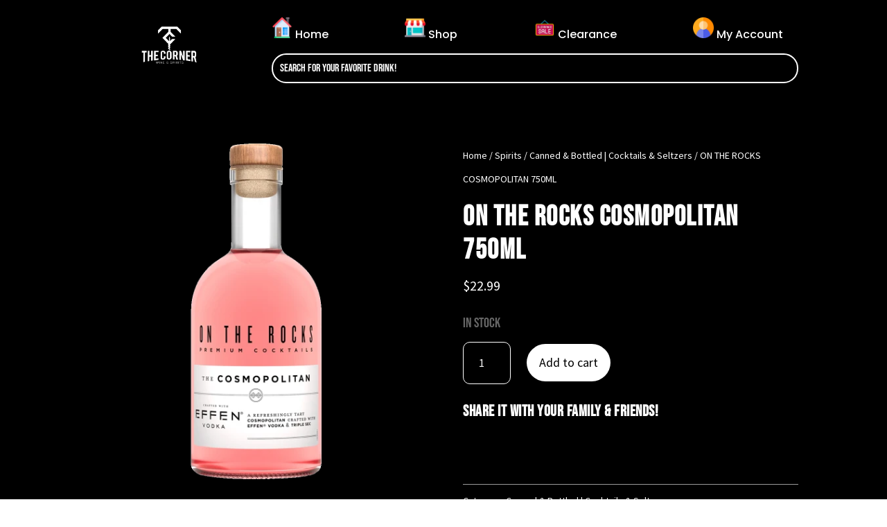

--- FILE ---
content_type: text/css; charset=UTF-8
request_url: https://thecornerwine.com/wp-content/cache/min/1/wp-content/themes/flexile/style.css?ver=1755709576
body_size: 4205
content:
body{overflow-x:hidden}.fx-cursive-inner-subheading h2{font-weight:500}#top-menu li.mega-menu>ul>li>a:first-child{border-bottom:none}#top-menu li.mega-menu>ul{padding:20px 0!important}#top-menu li.mega-menu>ul>li a{padding:10px 30px!important}.nav li:not(.mega-menu) li ul{left:240px!important;top:0}#top-menu li{font-weight:500}#top-menu li li a{opacity:.8;padding:3px 30px;width:240px}#top-menu li li a:hover{background:rgba(0,0,0,0)}.fx-menu-dark .et_mobile_menu li:not(:last-child) a,.fx-menu-dark .nav li li:not(:last-child),.fx-menu-woo .et_mobile_menu li:not(:last-child) a,.fx-menu-woo .nav li li:not(:last-child){border-bottom:1px solid rgb(255,255,255,.2)}.fx-menu-light .et_mobile_menu li:not(:last-child) a,.fx-menu-light .nav li li:not(:last-child){border-bottom:1px solid rgb(0,0,0,.1)}.et_mobile_menu .menu-item-has-children>a{background-color:rgba(0,0,0,0);font-weight:600;position:relative}.et_pb_menu .et_mobile_menu,.et_mobile_menu{border-top:none;padding:0}.et_pb_menu .et-menu-nav>ul ul,.nav li ul{border-top:none;left:auto!important;right:0;width:240px}.fx-menu-dark .nav li ul,.fx-menu-light .nav li ul,.fx-menu-woo .nav li ul{padding:0}#top-menu li li,.nav li li{padding:0}.et_mobile_menu .menu-item-has-children>a:after{content:'\50';font-family:'ETmodules';font-size:16px;font-weight:400;position:absolute;right:10px;top:13px}.et_mobile_menu .menu-item-has-children>.fx-menu-switched-icon:after{content:'\4f'}.et_mobile_menu .menu-item-has-children .sub-menu li{display:none}.et_mobile_menu .menu-item-has-children .sub-menu .fx-show-menu-items{display:block}.fx-menu-woo .et_pb_menu__icon.et_pb_menu__cart-button{padding-left:20px}.fx-menu-woo .et_pb_menu__cart-button:after{background:rgb(0,0,0,.3);border-radius:50%;padding:8px 12px 8px 10px}body .et-fixed-header#main-header{box-shadow:0 5px 80px rgba(0,0,0,.1)!important}.fx-icon-bg-blurb .et_pb_main_blurb_image{text-align:center;vertical-align:middle;width:150px}.fx-icon-bg-blurb .et_pb_image_wrap{display:inline-block}.fx-icon-bg-blurb .et_pb_blurb_container{padding:20px}.fx-icon-border-blurb .et-pb-icon{border:2px solid;border-radius:4px;padding:10px}.fx-circle-icon-blurb.et_pb_blurb_position_left .et-pb-icon{padding:20px}.fx-circle-icon-blurb.et_pb_blurb_position_left .et_pb_blurb_container{padding-left:25px}.fx-hero-slider .et_pb_slide_image{margin-top:50px!important;position:relative;top:0;width:100%}.fx-hero-slider .et_pb_slide_image img{max-width:100px}.fx-hero-slider .et_pb_slide_description{padding:30px 0 80px;text-shadow:none;width:100%}.fx-hero-slider .et_pb_button:after{border-left:1px solid;padding:0 10px;position:absolute;right:0}.fx-hero-slider .et-pb-arrow-next,.fx-hero-slider .et-pb-arrow-prev{border:1px solid;font-size:36px;padding:5px 3px 7px 0}.fx-hero-slider .et-pb-controllers a{background-color:rgba(0,0,0,0);border:2px solid #fff;border-radius:50%;height:12px;opacity:1;width:12px}.fx-hero-slider .et-pb-controllers .et-pb-active-control{background-color:#fff}.fx-hero-illustration .et_pb_button_module_wrapper{display:inline-block}.fx-hero-form .et_pb_contact_form{margin-left:0}.fx-hero-form .et_pb_contact_field_half{float:left;padding:0;width:35%}.fx-hero-form .et_pb_contact_field_half:first-child input{border-radius:5px 0 0 5px}.fx-hero-form .et_contact_bottom_container{margin-top:0;width:30%}.fx-hero-form .et_contact_bottom_container .et_pb_contact_submit{border-radius:0 5px 5px 0;margin:0;width:100%}.fx-full-height-image,.fx-full-height-image .et_pb_image_wrap{height:100%}.fx-full-height-image img{height:100%;object-fit:cover;width:100%!important}.fx-blurb-with-image .et_pb_blurb_container{padding:0 20px}.fx-testimonial-slider .et_pb_slide_image{margin-top:50px!important;position:relative;top:0;width:100%}.fx-testimonial-slider .et_pb_slide_image img{max-width:100px}.fx-testimonial-slider .et_pb_slide_description{display:flex;flex-direction:column-reverse;flex-wrap:wrap;justify-content:center;padding:30px 50px 80px;text-shadow:none;width:100%}.fx-testimonial-slider .et_pb_slide_description .et_pb_slide_title{margin-top:20px}.fx-testimonial-slider .et_pb_slide_content{position:relative}.fx-testimonial-slider .et_pb_slide_content:before{content:'\7b';font-family:ETmodules;font-size:60px;left:-50px;position:absolute;top:0;transform:rotate(180deg)}.fx-medical-testimonial-slider .et_pb_slide_content:before{content:''}.fx-testimonial-slider .et-pb-controllers a{height:8px;width:8px}.fx-testimonial-slider .et-pb-controllers .et-pb-active-control{width:30px}.fx-divider-testimonial .et_pb_testimonial_author{position:relative}.fx-divider-testimonial .et_pb_testimonial_author:before{content:'';height:3px;left:calc(50% - 25px);position:absolute;top:-20px;width:50px}.fx-faq-accordion .et_pb_toggle{margin-bottom:0!important;padding:0 0 24px 20px}.fx-faq-accordion .et_pb_toggle .et_pb_toggle_content{padding-right:30px}.fx-faq-accordion .et_pb_toggle_title:before{content:'\33';font-size:18px;font-weight:700}.fx-faq-accordion .et_pb_toggle_open .et_pb_toggle_title:before{content:'\32';display:block!important}.fx-faq-accordion .et_pb_toggle_title:after{background-color:#666;border-radius:50%;content:'';height:12px;left:-20px;position:absolute;top:calc(50% - 4px);width:12px}.fx-faq-accordion-light .et_pb_toggle_title:after{background-color:#fff}.fx-faq-tabs{border:none}.fx-faq-tabs ul.et_pb_tabs_controls{background:transparent;float:left;margin-right:3%;width:35%}.fx-faq-tabs ul.et_pb_tabs_controls:after{content:none}.fx-faq-tabs .et_pb_tabs_controls li{border-right:none;margin-bottom:3px;width:100%}.fx-faq-tabs .et_pb_tabs_controls li a{padding:24px}.fx-faq-tabs .et_pb_tab{padding:0}.fx-faq-tabs .et_pb_tab_content{display:flex;flex-wrap:wrap}.fx-team-hover{position:relative}.fx-team-hover .et_pb_team_member_image{margin:0!important;max-width:100%}.fx-team-hover .et_pb_team_member_image img,.fx-team-hover .et_pb_member_position,.fx-team-hover .et_pb_member_social_links,.fx-team-hover .et_pb_module_header{width:100%}.fx-team-hover .et_pb_team_member_image img{object-fit:cover}.fx-team-hover .et_pb_module_header{padding-bottom:4px}.fx-team-hover .et_pb_team_member_image:before{background:linear-gradient(to bottom,rgba(255,255,255,0) 30%,rgba(255,255,255,.9) 100%);content:'';height:100%;left:0;position:absolute;top:0;width:100%}.fx-team-hover .et_pb_team_member_description{align-content:center;bottom:10px;display:flex;flex-wrap:wrap;left:0;padding:0 20px;position:absolute;transition:all ease 0.4s;width:100%}.fx-team-hover:hover .et_pb_team_member_description{background:#ccc;bottom:0;height:100%;padding:20px;transition:all ease 0.4s}.fx-team-hover .et_pb_team_member_description div,.fx-team-hover .et_pb_team_member_description .et_pb_member_social_links,.fx-team-hover:hover .et_pb_module_header,.fx-team-hover:hover .et_pb_member_position{display:none}.fx-team-hover:hover .et_pb_team_member_description div,.fx-team-hover:hover .et_pb_team_member_description .et_pb_member_social_links{display:block}.fx-team-basic .et_pb_team_member_image{float:none;margin:auto;max-width:200px;transition:all ease .4s;width:100%}.fx-team-basic:hover .et_pb_team_member_image{transform:scale(1.02)}.fx-team-basic .et_pb_team_member_description{display:block}.fx-team-basic .et_pb_module_header{margin-top:24px}.fx-team-basic .et_pb_member_position{margin-bottom:16px}.fx-team-basic .et_pb_member_social_links li:last-child{margin-right:0}.fx-team-basic .et_pb_member_social_links a:before{background:#aaa;border-radius:50%;padding:5px}.fx-basic-pricing-table .et_pb_pricing_table{padding-bottom:20px}.fx-basic-pricing-table .et_pb_pricing_heading{padding:20px 20px 0}.fx-basic-pricing-table .et_pb_pricing_title{padding-bottom:12px}.fx-basic-pricing-table .et_pb_pricing_content_top{border-bottom:none;padding:20px 20px 10px}.fx-basic-pricing-table .et_pb_pricing_content{padding:20px}.fx-basic-pricing-table .et_pb_pricing li span:before{border:none;content:'\e052';font-family:ETmodules;left:-20px;top:0}.fx-basic-pricing-table .et_pb_pricing li{padding-left:20px}.fx-basic-pricing-table .et_pb_pricing_table .et_pb_button_wrapper{padding-left:20px;padding-right:20px}.fx-basic-pricing-table .et_pb_pricing_table .et_pb_button_wrapper a{width:100%}.fx-grid-blog .et_pb_post{display:flex;flex-wrap:wrap}.fx-grid-blog .et_pb_image_container{margin:0 0 10px;order:1;padding:0;width:100%}.fx-grid-blog .post-meta{order:2;padding-bottom:5px}.fx-grid-blog .entry-title{order:3}.fx-grid-blog .post-content{order:4}.fx-grid-blog .et_pb_post .entry-featured-image-url{margin-bottom:10px}.fx-grid-blog .et_pb_image_container img{border-radius:10px}.fx-grid-blog .et_pb_post div.post-content a.more-link{display:block;margin-top:10px;text-transform:capitalize}.fx-fullwidth-form .et_contact_bottom_container,.fx-fullwidth-form .et_contact_bottom_container .et_pb_button{width:100%}.fx-centered-form .et_contact_bottom_container{float:none;justify-content:center}.fx-left-aligned-form .et_contact_bottom_container{float:none;justify-content:left}.fx-filterable-portfolio .et_pb_portfolio_item{box-shadow:0 2px 18px 0 rgba(0,0,0,.1);border-radius:10px;padding-bottom:15px;margin-top:25px}.fx-filterable-portfolio .et_portfolio_image{padding:0 15px 5px}.fx-filterable-portfolio .et_pb_portfolio_item img{box-shadow:0 12px 18px -6px rgba(0,0,0,.1);border-radius:10px;margin-top:-25px}.fx-bg-countdown-timer .sep{display:none}.fx-bg-countdown-timer .section.values{width:22%}.fx-bg-countdown-timer .section.values:not(:last-child){margin-right:4%}.fx-bg-countdown-timer .section.values .value{background:#333;border-radius:10px 10px 0 0;padding:20px}.fx-bg-countdown-timer .section.values .label{background:#ccc;border-radius:0 0 10px 10px;padding:10px 20px}.fx-box-countdown-timer .sep{display:none}.fx-box-countdown-timer .section.values{border:1px solid #ccc;display:inline-flex;flex-direction:column-reverse;flex-wrap:wrap;padding:30px 20px;width:22%}.fx-box-countdown-timer .section.values:not(:last-child){margin-right:4%}.fx-box-countdown-timer .section.values .value{padding-top:10px}.fx-usage-blurb .et_pb_image_wrap:before{content:'+';font-size:30px;font-weight:700;left:-30px;position:absolute;top:calc(50% - 20px)}.fx-usage-last-blurb .et_pb_image_wrap:before{content:'='}.flexile-agency-about-section .et_pb_row{align-items:center;display:flex;flex-wrap:wrap}.fx-university-hero .et-pb-arrow-next,.fx-university-hero .et-pb-arrow-prev{border-radius:4px}.fx-store-category{align-items:flex-end;display:flex;background-size:100% 100%!important;position:relative;transition:background-size 300ms ease 0ms}.fx-store-category:hover{background-size:110% 110%!important;transition:background-size 300ms ease 0ms}.fx-store-category .et_pb_text_inner{position:absolute;bottom:-10px;transition:bottom 300ms ease 0ms}.fx-store-category:hover .et_pb_text_inner{bottom:20px;transition:bottom 300ms ease 0ms}.fx-store-category .et_pb_text_inner p{opacity:0;transition:opacity 300ms ease 0ms}.fx-store-category:hover .et_pb_text_inner p{opacity:1;transition:opacity 300ms ease 0ms}.fx-footer-widget h4.title{display:none}.fx-footer-menu .et_pb_widget{font-weight:400;margin-bottom:30px!important;text-align:center;width:100%!important}.fx-bottom-bar-menu .et_pb_widget{margin-bottom:0!important;width:100%!important}.fx-footer-menu .et_pb_widget ul li,.fx-bottom-bar-menu .et_pb_widget ul li{display:inline-block;margin-bottom:0}.fx-footer-menu .et_pb_widget ul li:not(:last-child),.fx-bottom-bar-menu .et_pb_widget ul li:not(:last-child){margin-right:15px}.fx-footer-blurb .et-pb-icon-circle-border{border:2px solid}.fx-footer-blurb .et-pb-icon-circle{padding:15px}@media screen and (min-width:981px){#top-header,#main-header{border-bottom:1px solid rgba(255,255,255,.3)}.et_fullwidth_secondary_nav #top-header .container{padding:0}#top-header .container{font-weight:500}#top-header #et-info{border-right:1px solid rgba(255,255,255,.3);padding:0 13px}#top-header #et-info #et-info-phone,#top-header #et-info #et-info-email{border-right:1px solid rgba(255,255,255,.3);display:inline-block;padding:10px 13px 10px 0}#top-header .et-social-icons{margin-left:-5px}#et-secondary-menu{border-left:1px solid rgba(255,255,255,.3);padding:10px 13px 0}.fx-basic-pricing-table{margin:0 -10px}.fx-basic-pricing-table .et_pb_pricing_table{margin:0 10px;width:calc(25% - 20px)}.et_pb_gutters3 .et_pb_column_4_4 .fx-grid-blog .et_pb_blog_grid .column.size-1of3{margin-right:3.5%;width:31%}.et_pb_gutters3 .et_pb_column_4_4 .fx-grid-blog .et_pb_blog_grid .column.size-1of3:nth-child(3n){margin-right:0}.fx-filterable-portfolio .et_pb_portfolio_item{margin-bottom:2%!important;margin-right:2%!important;width:23.5%!important}.fx-filterable-portfolio .et_pb_portfolio_item:nth-child(4n){margin-right:0!important}.fx-countdown-timer .sep{display:none}.fx-countdown-timer .section.values{border-radius:50%;box-shadow:0 2px 18px 0 rgba(0,0,0,.2);padding:40px 20px;width:22%}.fx-countdown-timer .section.values:not(:last-child){margin-right:4%}.fx-university-countdown-timer .section.values{padding:46px 20px}}@media screen and (max-width:980px){#main-header #logo{filter:brightness(0)}.fx-menu-inline .et_pb_menu_inner_container,.fx-menu-centered .et_pb_menu_inner_container{align-items:center;display:flex;padding-bottom:10px}.fx-menu-inline .et_pb_menu__logo-wrap,.fx-menu-centered .et_pb_menu__logo-wrap{margin-bottom:0!important}.fx-menu-inline .et_pb_menu__wrap,.fx-menu-centered .et_pb_menu__wrap{justify-content:flex-end}.fx-basic-pricing-table .et_pb_pricing_table{margin-bottom:20px!important;margin-top:0!important;max-width:100%!important;width:100%!important}.fx-filterable-portfolio .et_pb_portfolio_items_wrapper{margin-top:70px}}@media screen and (min-width:768px) and (max-width:980px){.fx-filterable-portfolio .et_pb_portfolio_item{margin-bottom:60px!important;margin-right:2%!important;width:32%!important}.fx-filterable-portfolio .et_pb_portfolio_item:nth-child(3n){margin-right:0!important}}@media screen and (min-width:768px){.fx-post-slider .et_pb_container{width:calc(100% + 65px)}.fx-post-slider .et_pb_slide_description{padding:10% 65px 10% 0;width:calc(47.5% + 65px)}.fx-post-slider .et_pb_slide_description .post-meta{margin-bottom:10px}.fx-post-slider .et_pb_slide_image{margin-left:-65px}.fx-post-slider .et-pb-controllers{left:auto;right:10px;top:45%;width:20px}.fx-post-slider .et-pb-controllers a{display:block;margin-bottom:10px}.fx-post-slider .et-pb-controllers a.et-pb-active-control{border-radius:30%;height:20px}}@media screen and (max-width:767px){#et_top_search{display:none}.fx-hero-form .et_pb_contact_field_half input{border-radius:5px}.fx-hero-form .et_contact_bottom_container{width:100%}.fx-hero-form .et_contact_bottom_container .et_pb_contact_submit{border-radius:5px}.fx-faq-tabs ul.et_pb_tabs_controls{margin-bottom:30px;margin-right:0;width:100%}.fx-faq-tabs .et_pb_tabs_controls li{border-bottom:none}.fx-faq-tabs .et_pb_tab{padding:0}.fx-faq-tabs .et_pb_tab_content{display:block}.fx-filterable-portfolio .et_pb_portfolio_item{margin-bottom:60px!important;margin-right:4%!important;width:48%!important}.fx-filterable-portfolio .et_pb_portfolio_item:nth-child(2n){margin-right:0!important}.fx-usage-blurb .et_pb_image_wrap:before{left:calc(50% - 10px);top:-20px}}@media screen and (max-width:480px){.fx-filterable-portfolio .et_pb_portfolio_item{margin-bottom:60px!important;width:100%!important}}.ld-courses-5 .ld-course-list-items .ld_course_grid .thumbnail.course img{width:200px;height:200px;object-fit:cover;padding:20px;border-radius:50%}.ld-courses-5 .ld-course-list-items .ld_course_grid article.thumbnail.course{display:flex;flex-direction:row;border-radius:0}.ld-courses-5 .ld-course-list-items .ld_course_grid .thumbnail.course .ld_course_grid_price{left:-8px}.ld-courses-5 .ld_course_grid_button .btn.btn-primary{width:max-content}.ld-courses-5 .ld-course-list-items .ld_course_grid .thumbnail.course:hover img{transform:scale(1)}.ld-courses-5 .ld-course-list-items .ld_course_grid{margin-bottom:40px}.ld-team-basic .et_pb_team_member_image{float:none;margin:auto;max-width:200px;transition:all ease .4s;width:100%}.ld-team-basic:hover .et_pb_team_member_image{transform:scale(1.02)}.ld-team-basic .et_pb_team_member_description{display:block}.ld-team-basic .et_pb_module_header{margin-top:24px}.ld-team-basic .et_pb_member_position{margin-bottom:16px}.ld-team-basic .et_pb_member_social_links li:last-child{margin-right:0}.ld-team-basic .et_pb_member_social_links a:before{background:#fff;border-radius:50%;padding:5px}.ld-testimonial-slider .et_pb_slide_image{margin-top:50px!important;position:relative;top:0;width:100%}.ld-testimonial-slider .et_pb_slide_image img{max-width:100px}.ld-testimonial-slider .et_pb_slide_description{display:flex;flex-direction:column-reverse;flex-wrap:wrap;justify-content:center;padding:30px 50px 80px;text-shadow:none;width:100%}.ld-testimonial-slider .et_pb_slide_description .et_pb_slide_title{margin-top:20px}.ld-testimonial-slider .et_pb_slide_content{position:relative}.ld-testimonial-slider .et_pb_slide_content:before{content:'\7b';font-family:ETmodules;font-size:60px;left:-50px;position:absolute;top:0;transform:rotate(180deg)}.ld-testimonial-slider .et-pb-controllers a{height:8px;width:8px}.ld-testimonial-slider .et-pb-controllers .et-pb-active-control{width:30px}.ld-single-course-content .ld-progress.ld-progress-inline .ld-progress-bar{background-color:#e2e7ed}.ld-single-course-content .ld-course-status{background:#fff!important}.ld-single-course-content .ld-item-list .ld-item-list-item{border:1px solid #43495c;border-radius:6px}.ld-single-course-content .ld-course-status.ld-course-status-enrolled{padding:30px}.ld-single-course-content .ld-progress-steps{color:#000}.ld-single-course-content .ld-text{font-weight:500}.ld-single-course-content .ld-lesson-section-heading{font-weight:600}.ld-single-course-content .ld-expandable .ld-text,.ld-single-course-content .ld-expandable .ld-icon{color:#fff}.ld-single-course-content .ld-tabs{background:#fff;box-shadow:0 1px 3px rgb(0,0,0,.15);border-radius:6px}.ld-single-course-content .ld-item-list{background:#fff;box-shadow:0 1px 3px rgb(0,0,0,.15);border-radius:6px;padding:30px}.ld-single-course-content .ld-lesson-section-heading{border-left:6px solid!important;color:#42495b;font-weight:500!important;margin-top:40px!important;padding-left:10px}.ld-single-course-content .ld-course-status{box-shadow:0 1px 3px rgb(0 0 0 / 15%)}.ld-single-course-content .ld-item-list .ld-item-list-item a.ld-item-name:hover{color:#42495b!important}.ld-single-course-content .ld-course-status.ld-course-status-not-enrolled>*{border-color:#eaeaea}.ld-single-course-content .ld-course-status-label{font-size:14px!important;font-weight:500!important}.ld-single-course-content .ld-status{border-radius:20px;font-size:14px;font-weight:500;padding:10px 16px;text-transform:capitalize}.ld-single-course-content #btn-join,.ld-single-course-content .btn-join{font-size:14px;font-weight:500;padding:10px 16px}.ld-single-course-content .ld-expand-button{font-size:14px;font-weight:500;padding:10px 12px}.ld-single-course-content .ld-expandable .ld-icon-unlocked{color:#42495b}.ld-single-course-content .ld-expand-button .ld-text{padding:0 0 0 8px}.ld-single-course-content .ld-lesson-list-progress{font-size:13px;font-weight:600}.ld-single-course-content .ld-lesson-list-steps{font-size:13px;font-weight:500}.ld-single-course-content .ld-content-actions .ld-content-action+a{font-size:14px}.ld-single-course-content .ld-table-list .ld-table-list-header{font-weight:600}.ld-single-course-content .ld-course-status-not-enrolled .ld-status{background:#fff7f1!important;border-radius:0;border-left:2px solid!important}.ld-single-course-content .ld-course-status-not-enrolled .ld-course-status-price{color:#42495b}.ld-single-course-content .ld-course-status-not-enrolled .ld-currency{font-size:28px;font-weight:500;margin-right:3px}.ld-course-status-action .ld-button{color:#fff!important;font-size:14px;font-weight:500;padding:10px 16px;text-transform:capitalize}.ld-single-lesson-content .ld-primary-background.ld-status{background:transparent!important;border-bottom:dashed 2px #02A560;border-radius:0;color:#02A560!important;padding:0 0 5px}.ld-single-lesson-content .ld-tabs{background:#fff;box-shadow:0 1px 3px rgb(0,0,0,.15);border-radius:6px}.ld-single-lesson-content .ld-table-list .ld-table-list-items{background:#fff;box-shadow:0 1px 3px rgb(0 0 0 / 15%);padding:0 30px}.ld-single-lesson-content .ld-breadcrumbs-segments span a{color:#999!important;font-weight:500;font-size:14px}.ld-single-lesson-content .ld-breadcrumbs-segments span:last-child a{color:#43495c!important}.ld-single-lesson-content .ld-progress{background:#f3f3f3;margin:0px!important;padding:15px 10px!important}.ld-profile-sidebar .ld-primary-background.ld-status{background:transparent!important;border-bottom:dashed 2px #02A560;border-radius:0;color:#02A560!important;padding:0 0 5px}.ld-profile-sidebar #ld-profile button.ld-icon-search.ld-icon{font-size:20px;font-weight:500;margin-right:0}.ld-profile-sidebar .ld-item-list-item-preview .ld-status-icon{margin-right:10px;margin-top:0}.ld-profile-sidebar .ld-expand-button.ld-button-alternate .ld-icon{flex:0 0 24px;font-weight:500;height:24px;line-height:23px;width:24px}.ld-profile-sidebar .ld-item-list .ld-section-heading h3{margin:0;padding:0}.ld-profile-sidebar .ld-profile-summary{background:#fff;box-shadow:0 1px 3px rgba(0,0,0,.15);margin:0em 0 3em;padding:30px 0}.ld-profile-sidebar .ld-profile-summary .ld-profile-card{margin:0 0 50px}.ld-profile-sidebar .ld-profile-summary .ld-profile-card .ld-profile-edit-link{font-size:14px;line-height:1.4;padding:10px 0}.ld-profile-sidebar .ld-item-list-item-expanded .ld-progress{padding:30px 20px!important}.ld-profile-sidebar .et_pb_post{margin-bottom:0!important}.learndash-wrapper .ld-profile-summary .ld-profile-stats .ld-profile-stat{padding:0 10px!important;flex:0 0 60px!important}.learndash-wrapper .ld-profile-summary .ld-profile-stats .ld-profile-stat strong{font-size:28px}.ld-profile-sidebar .ld-profile-summary .ld-profile-stat span{font-size:12px!important}.ld_course_grid .thumbnail.course{border:none;box-shadow:0 12px 18px -6px rgb(0 0 0 / 15%);border:solid 1px rgba(0,0,0,.06)}.ld_course_grid .thumbnail.course a.btn-primary{background-color:#fff;border:none;font-size:16px;padding:0;text-align:left;text-transform:capitalize}.ld_course_grid .thumbnail.course .ld_course_grid_price{font-weight:500!important;letter-spacing:.6px;padding:5px 10px!important}.learndash-wrapper .ld-progress .ld-progress-heading .ld-progress-label{font-weight:600}.learndash-wrapper .learndash_mark_complete_button{background-color:#02A560!important;font-weight:500}.learndash-wrapper .ld-breadcrumbs{background:#f3f3f3!important}.learndash-wrapper .ld-breadcrumbs .ld-status.ld-status-complete{background-color:#02A560!important}.ld-expand-button.ld-primary-background.ld-compact.ld-not-mobile{border-radius:50px}.ld_course_grid .thumbnail.course{display:flex!important;flex-direction:column;min-height:100%!important}.ld_course_grid .thumbnail .caption{display:flex;flex:1;flex-direction:column;padding:20px!important}.ld_course_grid .entry-title{font-size:22px!important;font-weight:700!important;line-height:1.6}.ld-course-list-items .ld_course_grid .thumbnail .caption p{color:#666;line-height:1.6;margin:0 0 15px!important}.ld-course-list-items .ld_course_grid .thumbnail .caption .ld_course_grid_button{margin-top:auto!important;margin-bottom:0!important}.ld-course-list-items .ld_course_grid .thumbnail.course:hover img{transform:scale(1.1);transition:0.3s all}.ld-course-list-items .ld_course_grid .thumbnail.course img{transition:0.5s all}.ld-course-list-items .ld_course_grid .thumbnail.course a{overflow:hidden}.ld-single-course-content .et_pb_row{max-width:100%!important;width:100%!important}.learndash-wrapper .ld-tabs .ld-tabs-content .ld-tab-content{padding:30px!important}.ld-tab-content .ld-video{margin-bottom:35px}#ld_course_categorydropdown{margin-bottom:40px}#ld_course_categorydropdown_select{border-radius:36px;font-size:16px;height:50px;padding:10px 30px}#ld_course_categorydropdown form{text-align:right}#ld_course_categorydropdown form label{display:none}